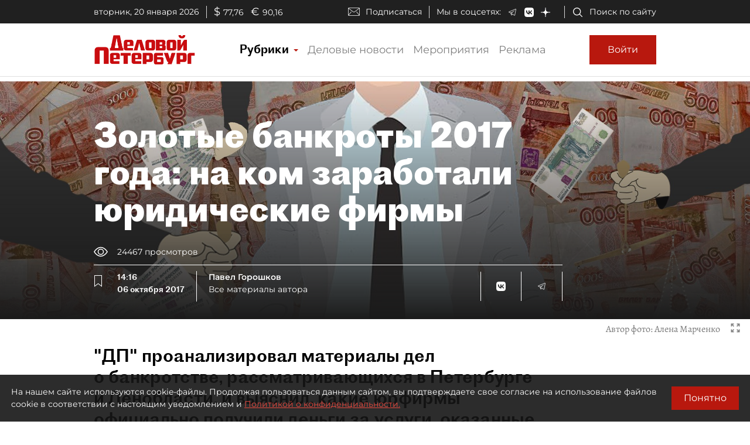

--- FILE ---
content_type: application/javascript
request_url: https://smi2.ru/counter/settings?payload=COmNAxi6ucjJvTM6JDBkZjNkYjhmLWYwNzYtNDRjMS1hZDQwLWIyOGFkMDA1NmUxNA&cb=_callbacks____0mklyswu7
body_size: 1516
content:
_callbacks____0mklyswu7("[base64]");

--- FILE ---
content_type: image/svg+xml
request_url: https://www.dp.ru/assets/dp-icons/bookmark-white.svg
body_size: 273
content:
<?xml version="1.0" encoding="utf-8"?>
<svg width="13px" height="20px" viewBox="0 0 13 20" version="1.1" xmlns:xlink="http://www.w3.org/1999/xlink" xmlns="http://www.w3.org/2000/svg">
  <defs>
    <path d="M0 0L0 19.759L6.5 14.9398L13 19.759L13 0L0 0Z" transform="translate(5.3290705E-15 0.08726747)" id="path_1" />
    <clipPath id="clip_1">
      <use xlink:href="#path_1" />
    </clipPath>
  </defs>
  <g id="noun_Add-Bookmark_1633759">
    <g id="Group">
      <g id="Path">
        <g clip-path="url(#clip_1)">
          <use xlink:href="#path_1" fill="none" stroke="#FFFFFF" stroke-width="2" />
        </g>
      </g>
    </g>
  </g>
</svg>
